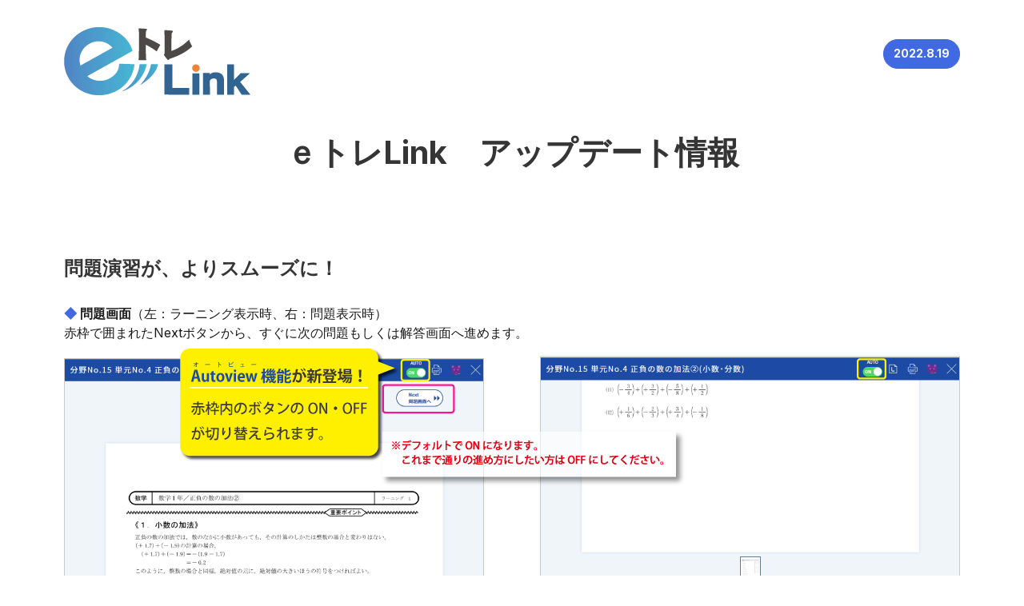

--- FILE ---
content_type: text/html
request_url: https://e-tr.biz/elink/student/update/220819/
body_size: 1842
content:
<!DOCTYPE html>
<html lang="en">
  <head>
    <!-- META -->
    <meta charset="UTF-8">
    <meta name="viewport" content="width=device-width, initial-scale=1">
    <meta name="uisual" content="Made with Uisual (uisual.com)">
    <meta name="author" content="">
    <meta name="description" content="">
    <meta name="referrer" content="unsafe-url">
    <meta name="robots" content="index, follow">
    <!-- SPEED -->
    <link rel="preconnect" href="https://res.cloudinary.com">
    <link rel="dns-prefetch" href="https://res.cloudinary.com">
    <link rel="preconnect" href="https://fonts.googleapis.com">
    <link rel="dns-prefetch" href="https://fonts.googleapis.com">
    <link rel="preconnect" href="https://fonts.gstatic.com">
    <link rel="dns-prefetch" href="https://fonts.gstatic.com">
    <!-- LINK -->
    <link rel="me" href="">
    <link rel="canonical" href="">
    <link rel="icon" type="image/png" href="" sizes="48x48">
    <!-- PERFORMANCE -->
    <link rel="stylesheet" href="https://fonts.googleapis.com/css2?family=Inter:wght@400;700&display=swap">
    <link rel="preload" as="style" href="style.css">
    <link rel="stylesheet" href="style.css">
    <link rel="shortcut icon" href="img/favicon2.ico">
    <!-- TITLE -->
    <title>【ｅトレLink】アップデート情報</title>
  </head>
  <body>
    <header role="banner" class="ui-section-header">
      <div class="ui-layout-container">
        <div class="ui-section-header__layout ui-layout-flex">
          <!-- LOGO -->
          <a role="link" aria-label="#">
            <svg viewBox="0 0 18 18" height="18" width="18" role="img" aria-label="#">
              <img src="img/elink-top.png">
            </svg>
          </a>
          <!-- MENU -->
			 <a role="link" aria-label="#" class="ui-component-button ui-component-button-small ui-component-button-primary">2022.8.19</a>
        </div>
      </div>
    </header>
    <main role="main">
      <section class="ui-section-hero">
        <div class="ui-layout-container">
          <!-- COPYWRITING -->
          <div class="ui-layout-column-6 ui-layout-column-center">
            <h1>ｅトレLink　アップデート情報</h1>
           </section>
         &nbsp;
         <section class="ui-section-hero">
        <div class="ui-layout-container">
          <h2 style="text-align:left;">問題演習が、よりスムーズに！</h2>
          <!--<p class="ui-text-intro" align="justify"><b>全生徒の学習結果を、CSVとして出力できるようになりました。</b></p>-->
          <p class="ui-text-intro" align="justify" style="margin-top:30px; margin-bottom:0;"><b><span align="justify" style="color:#4169E1;">◆</span> 問題画面</b>（左：ラーニング表示時、右：問題表示時）</p>
           <p class="ui-text-intro" align="justify" style="margin-bottom:0;">赤枠で囲まれたNextボタンから、すぐに次の問題もしくは解答画面へ進めます。</p>
           <section style="padding-bottom: 0 !important;">
			<div class="image" style="text-align: center;"><img class="pc2" src="img/1.png" loading="lazy" alt="#" class="ui-section-hero--image" style="margin-top:0;"" alt="" /><img class="sp2" src="img/1sp.png" loading="lazy" alt="#" class="ui-section-hero--image" style="margin-top:0;"" alt="" /></div>
			</section>

          &nbsp;
          <p class="ui-text-intro" align="justify" style="margin-top:30px; margin-bottom:0;"><b><span align="justify" style="color:#4169E1;">◆</span> 判定画面</b></p>
           <p class="ui-text-intro" align="justify" style="margin-bottom:0;">合否判定後、そのまま次の単元・問題に進むことができます。</p>
            <section style="padding-bottom: 0 !important;">
			<div class="image" style="text-align: center;"><img class="pc2" src="img/2.png" loading="lazy" alt="#" class="ui-section-hero--image" style="margin-top:0;"" alt="" /><img class="sp2" src="img/2sp.png" loading="lazy" alt="#" class="ui-section-hero--image" style="margin-top:0;"" alt="" /></div>
			</section>
		
		 &nbsp;
          <p class="ui-text-intro" align="justify" style="margin-top:30px; margin-bottom:0;"><b><span align="justify" style="color:#4169E1;">◆</span> 複数枚ある問題にも取り組みやすく！</b></p>
           <p class="ui-text-intro" align="justify" style="margin-bottom:0;">問題の下部にもサムネイルを表示し、ぺージを切り替えられます。</p>
            <section style="padding-bottom: 0 !important;">
			<div class="image" style="text-align: center;"><img class="pc2" src="img/3.png" loading="lazy" alt="#" class="ui-section-hero--image" style="margin-top:0;"" alt="" /><img class="sp2" src="img/3sp.png" loading="lazy" alt="#" class="ui-section-hero--image" style="margin-top:0;"" alt="" /></div>
			</section>

           <!--<p class="ui-text-intro" align="justify" style="color:#ff0000;">※コース・教科の表示を指定した場合、そのコース・教科以外は取り組めなくなりますので、ご注意ください。（カリキュラムやブックマ含む）</p>-->
        </div>
        </section> 
          <nav role="navigation" class="ui-section-footer--nav ui-section-footer--menu ui-layout-flex">
			<p style="margin-bottom: 5px; text-align:center;"><small>&copy; 2022 Lsoft Inc. All Rights Reserved.</small></p>
          </nav>
          <!-- SOCIAL -->
        </div>
      </div>
    </footer>
  </body>
</html>

--- FILE ---
content_type: text/css
request_url: https://e-tr.biz/elink/student/update/220819/style.css
body_size: 3306
content:
/*--------------------------------------------------------------
TABLE OF CONTENT
----------------------------------------------------------------
1.0 VARIABLE
|  1.1 COLOR
|  1.2 TYPOGRAPHY
|  1.3 LAYOUT
2.0 FOUNDATION
3.0 TYPOGRAPHY
4.0 IMAGE
5.0 LAYOUT
6.0 COMPONENT
|  6.1 CTA
|  6.2 BUTTON
|  6.3 LIST
7.0 SECTION
|  7.1 HEADER
|  7.2 HERO
|  7.3 CUSTOMER
|  7.4 FEATURE
|  7.5 TESTIMONIAL
|  7.6 CLOSE
|  7.7 FOOTER
8.0 MEDIA
|  8.1 768PX
|  8.2 1024PX
|  8.3 1200PX
--------------------------------------------------------------*/

/*--------------------------------------------------------------
1.0 VARIABLE
--------------------------------------------------------------*/

:root {

  /*------------------------------------------------------------
  |
  | 1.1 COLOR
  |
  ------------------------------------------------------------*/

  --ui-color-brand: #353535;

  /* COLOR PALETTE */

  --ui-color-n-000: #fff;
  --ui-color-n-025: #fafafa;
  --ui-color-n-050: #f5f5f5;
  --ui-color-n-300: #aeaeae;
  --ui-color-n-500: #353535;
  --ui-color-n-900: #1a1a1a;

  /* BACKGROUND COLOR */
  
  --ui-color-background-primary  : var(--ui-color-n-000);
  --ui-color-background-secondary: var(--ui-color-n-050);
  --ui-color-background-tertiary : var(--ui-color-n-025);

  /* TYPOGRAPHY COLOR */

  --ui-color-typography-heading: var(--ui-color-n-500);
  --ui-color-typography-body   : var(--ui-color-n-900);
  --ui-color-typography-note   : var(--ui-color-n-300);
  --ui-color-typography-button : var(--ui-color-n-000);

  /*------------------------------------------------------------
  |
  | 1.2 TYPOGRAPHY
  |
  ------------------------------------------------------------*/

  --ui-typography-typeface: "Inter", sans-serif;

  /* FONT SIZE */

  --ui-typography-h1: 1.9375rem;
  --ui-typography-h2: 1.5625rem;
  --ui-typography-p : 1rem;
  --ui-typography-s : .8125rem;

  /* LEADING */

  --ui-typography-h1-leading: 1.2;
  --ui-typography-h2-leading: 1.2;
  --ui-typography-p-leading : 1.5;

  /* MARGIN */

  --ui-typography-margin-heading: .75rem;
  --ui-typography-margin-body   : 1.125rem;

  /*------------------------------------------------------------
  |
  | 1.3 LAYOUT
  |
  ------------------------------------------------------------*/
  
  --ui-layout-container: 1.25rem;
  --ui-layout-grid     : 3.625rem;
  --ui-layout-gutter   : 1rem;

  /* GAP */
  
  --ui-gap-cta        : .75rem;
  --ui-gap-hero       : 2rem;
  --ui-gap-customer   : 2rem;
  --ui-gap-feature    : 2rem;
  --ui-gap-testimonial: 2rem;

  /* BORDER RADIUS */
  
  --ui-radius-avatar: 5rem;
  --ui-radius-button: 5rem;

}

/*--------------------------------------------------------------
2.0 FOUNDATION
--------------------------------------------------------------*/

html { box-sizing: border-box; }

*,
*:before,
*:after { box-sizing: inherit; }

body {
  background-color: var(--ui-color-background-primary);
  color: var(--ui-color-typography-body);
  font-family: var(--ui-typography-typeface);
  font-feature-settings: "liga", "kern";
  font-size: var(--ui-typography-p);
  font-weight: 400;
  line-height: var(--ui-typography-p-leading);
  margin: 0 auto;
  text-rendering: optimizeLegibility;
  -webkit-font-smoothing: antialiased;
}

/*--------------------------------------------------------------
3.0 TYPOGRAPHY
--------------------------------------------------------------*/

a {
  color: var(--ui-color-brand);
  text-decoration: none;
}

h1,
h2,
p,
ul { margin-top: 0; }

h1,
h2 {
  color: var(--ui-color-typography-heading);
  margin-bottom: var(--ui-typography-margin-heading);
}

h1 {
  font-size: var(--ui-typography-h1);
  line-height: var(--ui-typography-h1-leading);
}

h2 {
  font-size: var(--ui-typography-h2);
  line-height: var(--ui-typography-h2-leading);
}

p,
ul { margin-bottom: var(--ui-typography-margin-body); }

p:last-child,
ul:last-child { margin-bottom: 0; }

ul { padding-left: 0; }

strong { font-weight: 700; }

small { font-size: var(--ui-typography-s); }

.ui-text-note {
  color: var(--ui-color-typography-note);
  line-height: 1;
}

/*--------------------------------------------------------------
4.0 IMAGE
--------------------------------------------------------------*/

img,
svg {
  display: block;
  height: auto;
  margin: 0 auto;
  max-width: 100%;
}

/* �p�\�R���Ō����Ƃ���"pc"��class�������摜���\������� */
.pc2 { display: inline-block !important; }
.sp2 { display: none !important; }
/* �X�}�[�g�t�H���Ō����Ƃ���"sp"��class�������摜���\������� */
@media only screen and (max-width:768px) {
.pc2 { display: none !important; }
.sp2 { display: block !important; }
}

/*--------------------------------------------------------------
5.0 LAYOUT
--------------------------------------------------------------*/

.ui-layout-container {
  padding-left: var(--ui-layout-container);
  padding-right: var(--ui-layout-container);
}

.ui-layout-flex,
.ui-layout-grid {
  align-items: center;
  justify-content: center;
}

.ui-layout-flex { display: flex; }

.ui-layout-grid { display: grid; }

/*--------------------------------------------------------------
6.0 COMPONENT
--------------------------------------------------------------*/

/*--------------------------------------------------------------
|
| 6.1 CTA
|
--------------------------------------------------------------*/

.ui-component-cta {
  flex-direction: column;
  row-gap: var(--ui-gap-cta);
}

/*--------------------------------------------------------------
|
| 6.2 BUTTON
|
--------------------------------------------------------------*/

.ui-component-button {
  border: .0625rem solid #4169e1;
  border-radius: var(--ui-radius-button);
  display: block;
  font-weight: 700;
  line-height: 1;
  text-align: center;
}

.ui-component-button-primary {
  background-color:#4169e1;
  color: var(--ui-color-typography-button);
}

.ui-component-button-normal {
  padding: .75rem 1rem .875rem;
  width: fit-content;
}

.ui-component-button-small {
  font-size: var(--ui-typography-s);
  padding: .5rem .75rem .5625rem;
}

/*--------------------------------------------------------------
|
| 6.3 LIST
|
--------------------------------------------------------------*/

.ui-component-list {
  grid-template-columns: 1fr;
  row-gap: .75rem;
}

.ui-component-list--item {
  background-position: left center;
  background-repeat: no-repeat;
  background-size: 1.125rem;
  list-style: none;
  padding-left: 1.875rem;
}

.ui-component-list--item-check {
  background-image: url(https://res.cloudinary.com/uisual/image/upload/assets/icons/check.svg);
}

/*--------------------------------------------------------------
7.0 SECTION
--------------------------------------------------------------*/

/*--------------------------------------------------------------
|
| 7.1 HEADER
|
--------------------------------------------------------------*/

.ui-section-header {
  padding-bottom: 1.25rem;
  padding-top: 1.25rem;
}

.ui-section-header__layout { justify-content: space-between; }

/*--------------------------------------------------------------
|
| 7.2 HERO
|
--------------------------------------------------------------*/

.ui-section-hero {
  padding-bottom: 5rem;
  padding-top: 5rem;
  text-align: center;
}

.ui-section-hero--image { margin-top: var(--ui-gap-hero);
margin-bottom: var(--ui-gap-hero);
 }

/*--------------------------------------------------------------
|
| 7.3 CUSTOMER
|
--------------------------------------------------------------*/

.ui-section-customer__layout {
  flex-direction: column;
  row-gap: var(--ui-gap-customer);
}

.ui-section-customer--logo {
  height: 1.5rem;
  width: auto;
}

.ui-section-customer--logo-str { height: 1.75rem; }
  
.ui-section-customer--logo-bhn { height: 1.375rem; }

/*--------------------------------------------------------------
|
| 7.4 FEATURE
|
--------------------------------------------------------------*/

.ui-section-feature {
  padding-bottom: 5rem;
  padding-top: 5rem;
}

.ui-section-feature__layout { row-gap: var(--ui-gap-feature); }

.ui-section-feature__layout:nth-of-type(odd) div {
  grid-row-start: 1;
}

.ui-section-feature__layout:nth-of-type(even) {
  margin-bottom: 5rem;
  margin-top: 5rem;
}

/*--------------------------------------------------------------
|
| 7.5 TESTIMONIAL
|
--------------------------------------------------------------*/

.ui-section-testimonial {
  background-color: var(--ui-color-background-tertiary);
  padding-bottom: 5rem;
  padding-top: 5rem;
  text-align: center;
}

.ui-section-testimonial__layout {
  margin-top: var(--ui-gap-testimonial);
  row-gap: var(--ui-gap-testimonial);
}

.ui-section-testimonial--avatar {
  border-radius: var(--ui-radius-avatar);
  height: 5rem;
  width: 5rem;
}

.ui-section-testimonial--quote {
  margin-bottom: 1rem;
  margin-top: 1rem;
}

.ui-section-testimonial--author { line-height: 1.25; }

/*--------------------------------------------------------------
|
| 7.6 CLOSE
|
--------------------------------------------------------------*/

.ui-section-close {
  background-color: var(--ui-color-background-secondary);
  padding-top: 5rem;
  text-align: center;
}

/*--------------------------------------------------------------
|
| 7.7 FOOTER
|
--------------------------------------------------------------*/

.ui-section-footer {
  padding-bottom: 3rem;
  padding-top: 3rem;
}

.ui-section-footer__layout {
  flex-direction: column-reverse;
  row-gap: var(--ui-layout-gutter);
}

.ui-section-footer--copyright { margin-bottom: 0; }

.ui-section-footer--nav {
  column-gap: var(--ui-layout-gutter);
}

/*--------------------------------------------------------------
8.0 MEDIA
--------------------------------------------------------------*/

/*--------------------------------------------------------------
|
| 8.1 768PX
|
--------------------------------------------------------------*/

@media screen and (min-width: 48rem) {

  /*------------------------------------------------------------
  VARIABLE
  ------------------------------------------------------------*/
  
  :root {

    /*----------------------------------------------------------
    |
    | TYPOGRAPHY
    |
    ----------------------------------------------------------*/

    /* FONT SIZE */

    --ui-typography-h1: 2.1875rem;
    --ui-typography-h2: 1.75rem;
    --ui-typography-p : 1.125rem;
    --ui-typography-s : .875rem;

    /* MARGIN */

    --ui-typography-margin-body: 1.25rem;

    /*----------------------------------------------------------
    |
    | LAYOUT
    |
    ----------------------------------------------------------*/

    --ui-layout-container: 4.25rem;
    --ui-layout-gutter   : 1.5rem;

    /* GAP */

    --ui-gap-hero       : 3rem;
    --ui-gap-feature    : 3rem;
    --ui-gap-testimonial: 3rem;

  }

  /*------------------------------------------------------------
  IMAGE
  ------------------------------------------------------------*/

  .ui-image-half-left {
    padding-right: var(--ui-layout-gutter);
  }

  .ui-image-half-right {
    padding-left: var(--ui-layout-gutter);
  }

  /*------------------------------------------------------------
  LAYOUT
  ------------------------------------------------------------*/

  .ui-layout-container,
  .ui-layout-column-center {
    margin-left: auto;
    margin-right: auto;
  }

  .ui-layout-grid-2,
  .ui-layout-grid-3 {
    column-gap: var(--ui-layout-gutter);
    grid-template-columns: repeat(2, 1fr);
    justify-items: center;
  }

  .ui-layout-column-4 {
    width: calc((var(--ui-layout-grid) * 4) +
           (var(--ui-layout-gutter) * 3));
  }

  .ui-layout-column-6 {
    width: calc((var(--ui-layout-grid) * 6) +
           (var(--ui-layout-gutter) * 5));
  }

  /*------------------------------------------------------------
  COMPONENT
  ------------------------------------------------------------*/

  /*------------------------------------------------------------
  |
  | LIST
  |
  ------------------------------------------------------------*/

  .ui-component-list--item {
    background-size: 1.25rem;
    padding-left: 2rem;
  }

  /*------------------------------------------------------------
  SECTION
  ------------------------------------------------------------*/

  /*------------------------------------------------------------
  |
  | HEADER
  |
  ------------------------------------------------------------*/

  .ui-section-header {
    padding-bottom: 2rem;
    padding-top: 2rem;
  }

  /*------------------------------------------------------------
  |
  | CUSTOMER
  |
  ------------------------------------------------------------*/

  .ui-section-customer__layout {
    column-gap: var(--ui-gap-customer);
    flex-direction: row;
  }
  
  .ui-section-customer--logo {
    margin-left: 0;
    margin-right: 0;
  }

  /*------------------------------------------------------------
  |
  | FEATURE
  |
  ------------------------------------------------------------*/

  .ui-section-feature__layout:nth-of-type(odd) div {
    grid-row-start: initial;
  }

  /*------------------------------------------------------------
  |
  | FOOTER
  |
  ------------------------------------------------------------*/

  .ui-section-footer {
    padding-bottom: 2rem;
    padding-top: 2rem;
  }
  
  .ui-section-footer__layout {
    flex-direction: row;
    justify-content: space-between;
    position: relative;
  }

  .ui-section-footer--menu {
    left: 50%;
    position: absolute;
    transform: translateX(-50%);
  }

}

/*--------------------------------------------------------------
|
| 8.2 1024PX
|
--------------------------------------------------------------*/

@media screen and (min-width: 64rem) {

  /*------------------------------------------------------------
  VARIABLE
  ------------------------------------------------------------*/

  :root {

    /*----------------------------------------------------------
    |
    | LAYOUT
    |
    ----------------------------------------------------------*/

    --ui-layout-container: 0;
  
  }

  /*------------------------------------------------------------
  TYPOGRAPHY
  ------------------------------------------------------------*/

  a { transition: all 250ms ease; }

  a:not(.ui-component-button):hover {
    color: var(--ui-color-typography-body);
  }

  /*------------------------------------------------------------
  LAYOUT
  ------------------------------------------------------------*/
  
  .ui-layout-container { width: 60rem; }

  .ui-layout-grid-3 { grid-template-columns: repeat(3, 1fr); }

}

/*--------------------------------------------------------------
|
| 8.3 1200PX
|
--------------------------------------------------------------*/

@media screen and (min-width: 75rem) {

  /*------------------------------------------------------------
  VARIABLE
  ------------------------------------------------------------*/

  :root {

    /*----------------------------------------------------------
    |
    | TYPOGRAPHY
    |
    ----------------------------------------------------------*/

    /* FONT SIZE */

    --ui-typography-h1: 2.5rem;
    --ui-typography-h2: 1.5rem;
    --ui-typography-h4: 1rem;

    /* MARGIN */

    --ui-typography-margin-heading: 1rem;
    --ui-typography-margin-body   : 1.75rem;

    /*----------------------------------------------------------
    |
    | LAYOUT
    |
    ----------------------------------------------------------*/

    --ui-layout-grid  : 10rem;
    --ui-layout-gutter: 2rem;

    /* GAP */

    --ui-gap-hero       : 1rem;
    --ui-gap-customer   : 4rem;
    --ui-gap-feature    : 4rem;
    --ui-gap-testimonial: 4rem;
    
  }

  /*------------------------------------------------------------
  TYPOGRAPHY
  ------------------------------------------------------------*/

  .ui-text-intro { font-size: var(--ui-typography-h4); }

  /*------------------------------------------------------------
  LAYOUT
  ------------------------------------------------------------*/
  
  .ui-layout-container { width: 70rem; }

  /*------------------------------------------------------------
  COMPONENT
  ------------------------------------------------------------*/

  /*------------------------------------------------------------
  |
  | BUTTON
  |
  ------------------------------------------------------------*/

  .ui-component-button-normal {
    padding-bottom: 1.125rem;
    padding-top: 1rem;
  }

  .ui-component-button-small {
    padding-bottom: .6875rem;
    padding-top: .625rem;
  }

  /*------------------------------------------------------------
  SECTION
  ------------------------------------------------------------*/

  /*------------------------------------------------------------
  |
  | HEADER
  |
  ------------------------------------------------------------*/

  .ui-section-header {
    padding-bottom: 1rem;
    padding-top: 1rem;
  }

  /*------------------------------------------------------------
  |
  | HERO
  |
  ------------------------------------------------------------*/

  .ui-section-hero {
    padding-bottom: 2rem;
    padding-top: 2rem;
  }

  /*------------------------------------------------------------
  |
  | CUSTOMER
  |
  ------------------------------------------------------------*/

  .ui-section-customer--logo { height: 2rem; }
  
  .ui-section-customer--logo-str { height: 2.25rem; }
  
  .ui-section-customer--logo-bhn { height: 1.75rem; }

  /*------------------------------------------------------------
  |
  | FEATURE
  |
  ------------------------------------------------------------*/

  .ui-section-feature {
    padding-bottom: 7.5rem;
    padding-top: 7.5rem;
  }

  .ui-section-feature__layout:nth-of-type(even) {
    margin-bottom: 7.5rem;
    margin-top: 7.5rem;
  }

  /* LIST */

  .ui-component-list-feature {
    column-gap: var(--ui-layout-gutter);
    grid-template-columns: repeat(2, 1fr);
  }

  /*------------------------------------------------------------
  |
  | TESTIMONIAL
  |
  ------------------------------------------------------------*/

  .ui-section-testimonial {
    padding-bottom: 7.5rem;
    padding-top: 7.5rem;
  }

  /*------------------------------------------------------------
  |
  | CLOSE
  |
  ------------------------------------------------------------*/

  .ui-section-close { padding-top: 7.5rem; }
  
  /*------------------------------------------------------------
  |
  | FOOTER
  |
  ------------------------------------------------------------*/

  .ui-section-footer {
    padding-bottom: 3rem;
    padding-top: 3rem;
  }

}